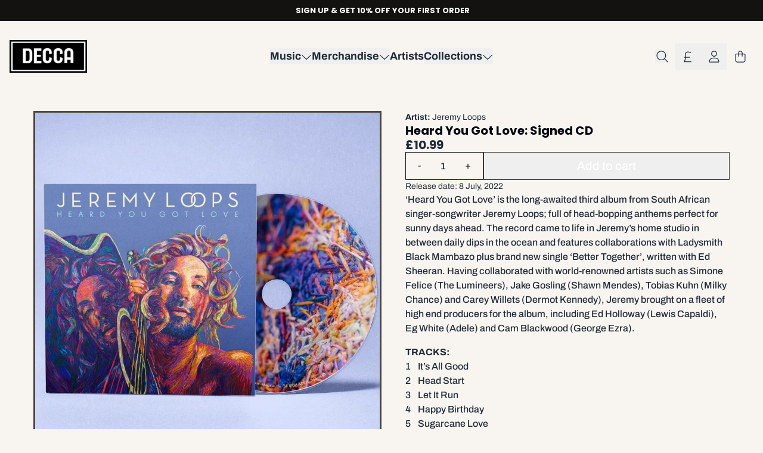

--- FILE ---
content_type: application/javascript; charset=utf-8
request_url: https://try.abtasty.com/87bc4ea03fd31506168c8bff2cb23882.js
body_size: 2336
content:
/* Created: 2025/11/21 17:47:43 UTC version: latest */(()=>{"use strict";var e={648:(e,r,t)=>{t.d(r,{FF:()=>d,NI:()=>u,Nw:()=>n,SW:()=>s,fH:()=>f,vV:()=>l});const o={info:"info::",error:"error::",warning:"warning::",verbose:"verbose::",success:"success::"},a={allowed:document.cookie.indexOf("abTastyDebug=")>=0};function n(){a.allowed=!0}function i(){const e=!window.abTastyStopLog;return(a.allowed||window.abTastyDebug)&&e}function c(e,r,t,...o){i()&&r(`%c [AB Tasty Debug mode] %c ${e}`,"background: #222; color: #bada55; padding: 3px; border-radius: 5px 0px 0px 5px;",`${t} padding: 3px; border-radius: 0px 5px 5px 0px;`,...o)}function s(...e){c(o.success,console.info,"background: green; color: white;",...e)}function d(...e){c(o.warning,console.warn,"background: orange; color: white;",...e)}function u(...e){c(o.verbose,console.debug,"background: pink; color: white;",...e)}function l(...e){c(o.error,console.error,"background: red; color: white;",...e)}function f(...e){c(o.info,console.info,"background: blue; color: white;",...e)}},6361:(e,r,t)=>{t.d(r,{_:()=>a});var o=t(648);async function a(e){try{return await e()}catch(r){try{return(0,o.FF)("Chunk failed to be loaded asynchronously. Retrying...",r),await e()}catch(e){throw(0,o.vV)("Chunk failed to be loaded asynchronously. Retry failed.",e),e}}}},6883:(e,r,t)=>{t.d(r,{r:()=>o});const o=e=>{if(window.abTastyNoRandomHit)return!0;if(0===e)return!1;return 1===Math.floor(Math.random()*e)+1}},7795:(e,r,t)=>{t.d(r,{Rh:()=>n,iU:()=>i,lK:()=>c});var o=t(648),a=t(6883);const n="abtasty-execution-started",i=()=>window.performance.getEntriesByName(n).length>0,c=()=>{try{if(!(0,a.r)(1e3)||i())return;window.performance.mark(n)}catch(e){(0,o.FF)("Can't start execution time performance measure due to:",e.message)}}}},r={};function t(o){var a=r[o];if(void 0!==a)return a.exports;var n=r[o]={exports:{}};return e[o](n,n.exports,t),n.exports}t.m=e,t.d=(e,r)=>{for(var o in r)t.o(r,o)&&!t.o(e,o)&&Object.defineProperty(e,o,{enumerable:!0,get:r[o]})},t.f={},t.e=(e,r)=>Promise.all(Object.keys(t.f).reduce((o,a)=>(t.f[a](e,o,r),o),[])),t.u=e=>223===e?"shared/commons.6de50169ddc64141b7b5.js":792===e?"87bc4ea03fd31506168c8bff2cb23882/main.e48d114f59e4db556826.js":153===e?"shared/analytics.696c986ca7b3387531a7.js":void 0,t.g=function(){if("object"==typeof globalThis)return globalThis;try{return this||new Function("return this")()}catch(e){if("object"==typeof window)return window}}(),t.o=(e,r)=>Object.prototype.hasOwnProperty.call(e,r),(()=>{var e={},r="tag:";t.l=(o,a,n,i,c)=>{if(e[o])e[o].push(a);else{var s,d;if(void 0!==n)for(var u=document.getElementsByTagName("script"),l=0;l<u.length;l++){var f=u[l];if(f.getAttribute("src")==o||f.getAttribute("data-webpack")==r+n){s=f;break}}s||(d=!0,(s=document.createElement("script")).charset="utf-8",t.nc&&s.setAttribute("nonce",t.nc),s.setAttribute("data-webpack",r+n),c&&s.setAttribute("fetchpriority",c),s.src=o),e[o]=[a];var p=(r,t)=>{s.onerror=s.onload=null,clearTimeout(b);var a=e[o];if(delete e[o],s.parentNode&&s.parentNode.removeChild(s),a&&a.forEach(e=>e(t)),r)return r(t)},b=setTimeout(p.bind(null,void 0,{type:"timeout",target:s}),12e4);s.onerror=p.bind(null,s.onerror),s.onload=p.bind(null,s.onload),d&&document.head.appendChild(s)}}})(),t.r=e=>{"undefined"!=typeof Symbol&&Symbol.toStringTag&&Object.defineProperty(e,Symbol.toStringTag,{value:"Module"}),Object.defineProperty(e,"__esModule",{value:!0})},(()=>{var e;t.g.importScripts&&(e=t.g.location+"");var r=t.g.document;if(!e&&r&&(r.currentScript&&"SCRIPT"===r.currentScript.tagName.toUpperCase()&&(e=r.currentScript.src),!e)){var o=r.getElementsByTagName("script");if(o.length)for(var a=o.length-1;a>-1&&(!e||!/^http(s?):/.test(e));)e=o[a--].src}if(!e)throw new Error("Automatic publicPath is not supported in this browser");e=e.replace(/^blob:/,"").replace(/#.*$/,"").replace(/\?.*$/,"").replace(/\/[^\/]+$/,"/"),t.p=e})(),(()=>{var e={190:0};t.f.j=(r,o,a)=>{var n=t.o(e,r)?e[r]:void 0;if(0!==n)if(n)o.push(n[2]);else{var i=new Promise((t,o)=>n=e[r]=[t,o]);o.push(n[2]=i);var c=t.p+t.u(r),s=new Error;t.l(c,o=>{if(t.o(e,r)&&(0!==(n=e[r])&&(e[r]=void 0),n)){var a=o&&("load"===o.type?"missing":o.type),i=o&&o.target&&o.target.src;s.message="Loading chunk "+r+" failed.\n("+a+": "+i+")",s.name="ChunkLoadError",s.type=a,s.request=i,n[1](s)}},"chunk-"+r,r,a)}};var r=(r,o)=>{var a,n,[i,c,s]=o,d=0;if(i.some(r=>0!==e[r])){for(a in c)t.o(c,a)&&(t.m[a]=c[a]);if(s)s(t)}for(r&&r(o);d<i.length;d++)n=i[d],t.o(e,n)&&e[n]&&e[n][0](),e[n]=0},o=globalThis.webpackChunktag=globalThis.webpackChunktag||[];o.forEach(r.bind(null,0)),o.push=r.bind(null,o.push.bind(o))})();var o=t(648),a=t(6361),n=t(7795);(async()=>((0,n.lK)(),(window.ABTastyTagPerforming||window.ABTasty?.started)&&(0,o.FF)("AB Tasty's Tag is already performing or started. If you think that's an issue, please check your tag implementation."),window.ABTastyTagPerforming=!0,await(0,a._)(()=>Promise.all([t.e(223,"high"),t.e(792,"high")]).then(t.bind(t,602)))))().then(e=>e.mainTag("2025/11/21 17:47:43 UTC")).catch(e=>{(0,o.vV)("AB Tasty's Tag can't be loaded. Caused by:",e)})})();